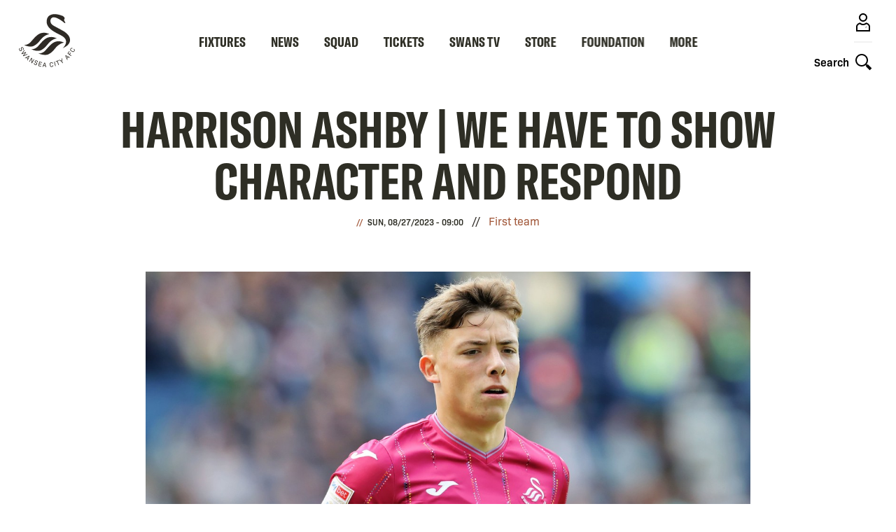

--- FILE ---
content_type: text/css
request_url: https://www.swanseacity.com/sites/default/files/css/css_O9KkG1eauTR0rvZoWERcSTEfApY-OEPdFUHSpbvyQlg.css?delta=7&language=en&theme=swansea&include=eJxljl0OgyAQhC9kpDciK0yVdgXCLEm9fdXGtEmf5u97GCFhPuUHgpXmAjmuaW5iiH6BRDRP2xT0tyGokJubhLj8ClJm8Mq5xGPrUxCaDyUbsp2tl2YpKPy9q_4jhpdJg_wu5ZngPnJw3LmhSpP9Xl3oYutVdPw2Y8-1T5q4IA7caFjPs286J1oO
body_size: 787
content:
/* @license GPL-2.0-or-later https://www.drupal.org/licensing/faq */
.paragraph--type--cloud-matrix{position:relative;min-height:100px;}body.user-logged-in.user-logged-in .o-header,body.user-logged-in.user-logged-in .o-main-navigation{top:0;}.js--live-streamamg-named{display:none;}#cookie-icon{fill:#fff;align-self:center;flex:0 0 1.875rem;height:1.875rem;margin:0 1rem 1rem 0;width:1.875rem;}@media only screen and (min-width:640px){#cookie-icon{margin-bottom:-22px;}}.form__request-deletion{padding:0 32px;}@media only screen and (min-width:1024px){.form__request-deletion{padding:0 80px;}}.m-layout-builder .m-layout-builder__sidebar-nav{height:250px;overflow-y:auto;}.m-layout-builder .m-layout-builder__header{display:block;left:0;z-index:4;}.m-layout-builder .m-layout-builder__sidebar{z-index:3;}@media only screen and (min-width:640px){.m-layout-builder .m-layout-builder__header .m-layout-builder__header-inner .m-nav-toggle{visibility:hidden;}}@media only screen and (min-width:1280px){.o-player-social__link-x a>svg{padding:6px}}@media only screen and (max-width:1200px){.o-player-social__link-x a>svg{padding:4px}}.o-latest-news .m-content-card--related .m-content-card__textarea{margin-top:0 !important;}.o-news-list__item .m-article{position:relative;}.m-layout-block--full-media .media-oembed-content{min-width:100%;height:240px;}.m-image-text-block{gap:32px !important;}.m-sso-login .region-content{border:2px solid #2e2a25 !important;}.paragraph.paragraph--type--full-media.paragraph--view-mode--landing-page{margin:0 auto !important;max-width:58.75rem !important;padding:0 1rem !important;}.m-match-timeline__heading{display:none !important;}.m-links-block{max-width:61.75rem !important;padding:0 .75rem !important;margin:2rem auto !important;}@media print,screen and (min-width:48em){.m-links-block__item{flex:1 1 33.33% !important;flex-grow:0 !important;}}.m-fanhub-links-block__link:empty:after{display:none !important;}.m-editorial__section-background{z-index:1 !important;}.m-editorial-images__img-wrapper{height:auto !important;}.m-fanhub-clubcash__heading span{font-size:0 !important;}.m-fanhub-clubcash__heading span:before{content:'Swans Cashback';font-size:15px;}.m-editorial--single-col .m-editorial__layout-inner{will-change:transform;}.m-quick-links__menu-item--active-trail a{background:none !important;color:#a15739 !important;}.o-live-video .m-video-player--error{color:#ffffff !important;text-align:center !important;}


--- FILE ---
content_type: application/javascript
request_url: https://www.swanseacity.com/themes/custom/swansea/js/scripts.0bd3fe8f45d1d428e4e7.js?t9jkho
body_size: 4534
content:
"use strict";(self.webpackChunkclubcast=self.webpackChunkclubcast||[]).push([[13527,6992,50458,77471,35211,99097,64242,74319,52497,45113,20832,55526],{631734:function(e,t,i){i(356778);var r=i(941669),s=i.n(r),n=i(673383);function a(e,t,i){return(t=function(e){var t=function(e,t){if("object"!=typeof e||!e)return e;var i=e[Symbol.toPrimitive];if(void 0!==i){var r=i.call(e,t||"default");if("object"!=typeof r)return r;throw new TypeError("@@toPrimitive must return a primitive value.")}return("string"===t?String:Number)(e)}(e,"string");return"symbol"==typeof t?t:t+""}(t))in e?Object.defineProperty(e,t,{value:i,enumerable:!0,configurable:!0,writable:!0}):e[t]=i,e}const o="click.swanseaFixturesAccordian";new class{constructor(){a(this,"attach",(e=>{s()(".m-fixture__match-link--toggle",e).off(o).on(o,(e=>{const t=s()(e.target).toggleClass("js-toggle--open").siblings(".m-match-header__summary");let i=t.find('opta-widget[load="false"]');if(i.length&&i.removeAttr("load"),t.data("loaded"))t.slideToggle("fast");else{if(t.hasClass("loading"))return;t.addClass("loading"),this.Opta&&window.Opta.start()}}))})),Drupal.behaviors.swanseaFixturesAccordian=this,this.Opta=null,(0,n.Ay)("Opta").subscribe((e=>{e.events.subscribe("widget.drawn",(e=>{this.widgetDrawn(e)})),e.start(),this.Opta=e})),this.attach(document.body)}widgetDrawn(e){let t=s()(`#${e.widget.id}`).parents(".m-match-header__summary");t.length&&(t.data("loaded",!0).removeClass("loading"),t.slideDown("fast"))}},i(423500);var l=i(78641),c=i(228969);function u(e,t,i){return(t=function(e){var t=function(e,t){if("object"!=typeof e||!e)return e;var i=e[Symbol.toPrimitive];if(void 0!==i){var r=i.call(e,t||"default");if("object"!=typeof r)return r;throw new TypeError("@@toPrimitive must return a primitive value.")}return("string"===t?String:Number)(e)}(e,"string");return"symbol"==typeof t?t:t+""}(t))in e?Object.defineProperty(e,t,{value:i,enumerable:!0,configurable:!0,writable:!0}):e[t]=i,e}class d{constructor(e,t){let i=arguments.length>2&&void 0!==arguments[2]&&arguments[2];u(this,"initSlider",((e,t)=>{let i=new l.A(e,t);i.mount(),s()(e).data("glide",i)})),u(this,"buildSliders",((e,t)=>{let i=s()(e);Array.from(i).forEach((e=>{this.initSlider(e,t)})),this.slidersExist=!0})),u(this,"destroySliders",(e=>{let t=s()(e);Array.from(t).forEach((e=>{let t=s()(e).data("glide");t&&t.destroy()})),this.slidersExist=!1})),u(this,"handleResize",((e,t)=>{s()(window).on("changed.zf.mediaquery",(()=>{if(c.z.atLeast(this.carouselDestroySize))this.slidersExist&&this.destroySliders(e);else{if(this.slidersExist)return;this.buildSliders(e,t)}}))})),u(this,"initialize",((e,t)=>{c.z.atLeast(this.carouselDestroySize)||this.buildSliders(e,t),this.handleResize(e,t)})),this.destructable=e,this.carouselDestroySize=t,this.slidersExist=i}}function h(e,t,i){return(t=function(e){var t=function(e,t){if("object"!=typeof e||!e)return e;var i=e[Symbol.toPrimitive];if(void 0!==i){var r=i.call(e,t||"default");if("object"!=typeof r)return r;throw new TypeError("@@toPrimitive must return a primitive value.")}return("string"===t?String:Number)(e)}(e,"string");return"symbol"==typeof t?t:t+""}(t))in e?Object.defineProperty(e,t,{value:i,enumerable:!0,configurable:!0,writable:!0}):e[t]=i,e}new class{constructor(){h(this,"initialize",(()=>{new d(!1,null).initialize(".o-gallery",{type:"slider",startAt:0,perView:1})})),this.initialize()}};function m(e,t,i){return(t=function(e){var t=function(e,t){if("object"!=typeof e||!e)return e;var i=e[Symbol.toPrimitive];if(void 0!==i){var r=i.call(e,t||"default");if("object"!=typeof r)return r;throw new TypeError("@@toPrimitive must return a primitive value.")}return("string"===t?String:Number)(e)}(e,"string");return"symbol"==typeof t?t:t+""}(t))in e?Object.defineProperty(e,t,{value:i,enumerable:!0,configurable:!0,writable:!0}):e[t]=i,e}new class{constructor(){m(this,"initSlider",(e=>{let t=new l.A(e,{type:"slider",startAt:1,perView:3,gap:0,focusAt:"center",breakpoints:{1023:{perView:1,peek:{before:120,after:120}},639:{perView:1,peek:{before:0,after:0}}}});t.mount(),s()(e).data("glide",t)})),m(this,"initialize",(()=>{c.z.atLeast(this.carouselDestroySize)||this.buildSliders(),this.handleResize()})),this.carouselDestroySize="large",this.slidersExist=!1,this.initialize()}buildSliders(){let e=s()(".o-fixtures-carousel");Array.from(e).forEach((e=>{this.initSlider(e)})),this.slidersExist=!0}destroySliders(){let e=s()(".o-fixtures-carousel");Array.from(e).forEach((e=>{let t=s()(e).data("glide");t&&t.destroy()})),this.slidersExist=!1}handleResize(){s()(window).on("changed.zf.mediaquery",(()=>{if(c.z.atLeast(this.carouselDestroySize))this.slidersExist&&this.destroySliders();else{if(this.slidersExist)return;this.buildSliders()}}))}};var f=i(685880);function g(e,t,i){return(t=function(e){var t=function(e,t){if("object"!=typeof e||!e)return e;var i=e[Symbol.toPrimitive];if(void 0!==i){var r=i.call(e,t||"default");if("object"!=typeof r)return r;throw new TypeError("@@toPrimitive must return a primitive value.")}return("string"===t?String:Number)(e)}(e,"string");return"symbol"==typeof t?t:t+""}(t))in e?Object.defineProperty(e,t,{value:i,enumerable:!0,configurable:!0,writable:!0}):e[t]=i,e}const v="o-main-navigation__menu-item",b="--expanded",p="o-main-navigation__second-level";var y=new class{constructor(){g(this,"handleMenuClick",(e=>{if(c.z.atLeast("large"))return;let t=s()(e.target);if(t.siblings(`.${p}`).length){this.suppressClick(e);let i=t.parents(`.${v}`),r=t.siblings(`.${p}`),s=f.Ay.timeline();i.addClass(`${v}${b}`),s.to(this.firstLevel,{duration:this.shortAnimationTime,left:"-50px"},0).to(r,{duration:this.shortAnimationTime,left:0,onStart:()=>this.mobileSubMenuOpen=!0},0)}})),g(this,"closeSubmenu",(e=>{if(this.mobileSubMenuOpen){let t=f.Ay.timeline(),i=e?s()(e.target).parents(`.${p}`):s()(`.${v}${b}`).find(`.${p}`);t.to(i,{onStart:()=>{this.removeActiveMenuClass(),this.mobileSubMenuOpen=!1},duration:this.shortAnimationTime,left:"100%"},0).to(this.firstLevel,{duration:this.shortAnimationTime,left:0},0).set(i,{clearProps:"all"}).set(this.firstLevel,{clearProps:"all"})}})),g(this,"removeActiveMenuClass",(()=>{s()(`.${v}${b}`).removeClass(`${v}${b}`)})),g(this,"suppressClick",(e=>{e.returnValue=!1,e.preventDefault(),e.stopPropagation()})),g(this,"initialize",(()=>{Array.from(document.getElementsByClassName(`${v}`)).forEach((e=>{e.addEventListener("click",this.handleMenuClick)})),Array.from(document.getElementsByClassName("js--close-sub-menu")).forEach((e=>{e.addEventListener("click",this.closeSubmenu)}))})),this.firstLevel=s()(".o-main-navigation__first-level"),this.instantAnimationTime=0,this.shortAnimationTime=.3,this.animationEase="power1.in",this.mobileSubMenuOpen=!1,this.initialize()}};function w(e,t,i){return(t=function(e){var t=function(e,t){if("object"!=typeof e||!e)return e;var i=e[Symbol.toPrimitive];if(void 0!==i){var r=i.call(e,t||"default");if("object"!=typeof r)return r;throw new TypeError("@@toPrimitive must return a primitive value.")}return("string"===t?String:Number)(e)}(e,"string");return"symbol"==typeof t?t:t+""}(t))in e?Object.defineProperty(e,t,{value:i,enumerable:!0,configurable:!0,writable:!0}):e[t]=i,e}const S="is-active",x="lock-scrolling";var C=new class{constructor(){w(this,"toggleSearch",(()=>{!A.menuClosed&&(c.z.atLeast("large")?A.closeDesktopMenu():A.closeMobileMenu()),this.searchClosed?this.openSearch():this.closeSearch()})),w(this,"openSearch",(()=>{let e=this.searchContainer.find('input[type="text"]'),t=this.searchContainer.find("#edit-submit-cc-search");f.Ay.timeline().to(this.searchContainer,{onStart:()=>{this.lockScrolling(),this.searchToggle.addClass(`${S}`),this.searchClosed=!1},duration:this.instantAnimationTime,display:"block"}).to(this.searchContainer,{duration:this.shortAnimationTime,opacity:1}).add((()=>{e.focus()})),this.lockScrolling(),this.searchToggle.addClass("is-active"),this.searchClosed=!1,t.attr("disabled",!0),e.on("input",(()=>{e.val().length>1?t.attr("disabled",!1):t.attr("disabled",!0)}))})),w(this,"closeSearch",(()=>{f.Ay.timeline().add("start",0).to(this.searchContainer,{onStart:()=>{this.unlockScrolling(),this.searchToggle.removeClass(`${S}`),this.searchClosed=!0},duration:this.shortAnimationTime,opacity:0},"start").to(this.searchContainer,{duration:this.instantAnimationTime,display:"none"}).set(this.searchContainer,{clearProps:"all"})})),w(this,"lockScrolling",(()=>{s()("body").addClass(`${x}`)})),w(this,"unlockScrolling",(()=>{s()("body").removeClass(`${x}`)})),w(this,"initialize",(()=>{let e=document.getElementsByClassName("js--toggle-search"),t=document.getElementsByClassName("js--close-search");setTimeout((()=>{e[0]&&e[0].addEventListener("click",this.toggleSearch),t[0]&&t[0].addEventListener("click",this.closeSearch)}),500)})),this.searchContainer=s()(".o-header-search"),this.searchToggle=s()(".m-search-toggle"),this.searchClosed=!0,this.instantAnimationTime=0,this.shortAnimationTime=.3,this.initialize()}};function k(e,t,i){return(t=function(e){var t=function(e,t){if("object"!=typeof e||!e)return e;var i=e[Symbol.toPrimitive];if(void 0!==i){var r=i.call(e,t||"default");if("object"!=typeof r)return r;throw new TypeError("@@toPrimitive must return a primitive value.")}return("string"===t?String:Number)(e)}(e,"string");return"symbol"==typeof t?t:t+""}(t))in e?Object.defineProperty(e,t,{value:i,enumerable:!0,configurable:!0,writable:!0}):e[t]=i,e}const z="is-active",E="lock-scrolling";var A=new class{constructor(){k(this,"toggleNavMenu",(()=>{!C.searchClosed&&C.closeSearch(),this.menuClosed?this.openMobileMenu():this.closeMobileMenu()})),k(this,"openMobileMenu",(()=>{f.Ay.timeline().to(this.mainNavigation,{duration:this.instantAnimationTime,display:"block"}).to(this.mainNavigation,{duration:this.shortAnimationTime,opacity:1,onStart:()=>this.menuToggle.addClass(`${z}`),onComplete:()=>{this.lockScrolling(),this.menuClosed=!1}})})),k(this,"closeMobileMenu",(()=>{f.Ay.timeline().to(this.mainNavigation,{duration:this.shortAnimationTime,opacity:0,onStart:()=>this.menuToggle.removeClass(`${z}`)}).to(this.mainNavigation,{duration:this.instantAnimationTime,display:"none",onComplete:()=>{this.unlockScrolling(),this.menuClosed=!0}}).add((()=>y.closeSubmenu())).set(this.mainNavigation,{clearProps:"all"})})),k(this,"lockScrolling",(()=>{s()("body").addClass(`${E}`)})),k(this,"unlockScrolling",(()=>{s()("body").removeClass(`${E}`)})),k(this,"initialize",(()=>{this.menuToggle[0]&&this.menuToggle[0].addEventListener("click",this.toggleNavMenu)})),this.mainNavigation=s()(".o-main-navigation"),this.menuToggle=s()(".js--toggle-nav-menu"),this.instantAnimationTime=0,this.shortAnimationTime=.3,this.menuClosed=!0,this.initialize()}};function j(e,t,i){return(t=function(e){var t=function(e,t){if("object"!=typeof e||!e)return e;var i=e[Symbol.toPrimitive];if(void 0!==i){var r=i.call(e,t||"default");if("object"!=typeof r)return r;throw new TypeError("@@toPrimitive must return a primitive value.")}return("string"===t?String:Number)(e)}(e,"string");return"symbol"==typeof t?t:t+""}(t))in e?Object.defineProperty(e,t,{value:i,enumerable:!0,configurable:!0,writable:!0}):e[t]=i,e}new class{constructor(){j(this,"initSlider",(e=>{let t=new l.A(e,{type:"slider",startAt:0,perView:1,rewind:!1,gap:16,peek:{before:32,after:32}});t.mount(),s()(e).data("glide",t)})),j(this,"initialize",(()=>{c.z.atLeast(this.carouselDestroySize)||this.buildSliders(),this.handleResize()})),this.carouselDestroySize="medium-small",this.slidersExist=!1,this.initialize()}buildSliders(){let e=s()(".o-playercards");Array.from(e).forEach((e=>{this.initSlider(e)})),this.slidersExist=!0}destroySliders(){let e=s()(".o-playercards");Array.from(e).forEach((e=>{let t=s()(e).data("glide");t&&t.destroy()})),this.slidersExist=!1}handleResize(){s()(window).on("changed.zf.mediaquery",(()=>{if(c.z.atLeast(this.carouselDestroySize))this.slidersExist&&this.destroySliders();else{if(this.slidersExist)return;this.buildSliders()}}))}};function T(e,t,i){return(t=function(e){var t=function(e,t){if("object"!=typeof e||!e)return e;var i=e[Symbol.toPrimitive];if(void 0!==i){var r=i.call(e,t||"default");if("object"!=typeof r)return r;throw new TypeError("@@toPrimitive must return a primitive value.")}return("string"===t?String:Number)(e)}(e,"string");return"symbol"==typeof t?t:t+""}(t))in e?Object.defineProperty(e,t,{value:i,enumerable:!0,configurable:!0,writable:!0}):e[t]=i,e}new class{constructor(){T(this,"initSlider",(e=>{let t=new l.A(e,{type:"slider",gap:0,autoplay:!1,hoverpause:!1,perView:1,startAt:0}),i=Array.from(document.querySelectorAll(".o-player__column.glide__slide")),r=document.createElement("div"),n=document.querySelector(".glide__track");r.classList.add("glide__bullets"),r.setAttribute("data-glide-el","controls[nav]"),document.querySelector(".glide__bullets")||(n.parentNode.insertBefore(r,n.nextSibling),i.forEach(((e,t)=>{let i=document.createElement("button");i.classList.add("glide__bullet"),i.setAttribute("data-glide-dir","="+t),r.appendChild(i)}))),t.mount(),s()(e).data("glide",t)})),T(this,"initialize",(()=>{c.z.atLeast(this.carouselDestroySize)||this.buildSliders(),this.handleResize()})),this.carouselDestroySize="medium-large",this.slidersExist=!1,this.initialize()}buildSliders(){let e=s()(".o-player__glide");Array.from(e).forEach((e=>{this.initSlider(e)})),this.slidersExist=!0}destroySliders(){let e=s()(".o-player__glide");Array.from(e).forEach((e=>{let t=s()(e).data("glide");t&&t.destroy()})),this.slidersExist=!1}handleResize(){s()(window).on("changed.zf.mediaquery",(()=>{if(c.z.atLeast(this.carouselDestroySize))this.slidersExist&&this.destroySliders();else{if(this.slidersExist)return;this.buildSliders()}}))}};var P=i(182867);new class{constructor(){if(!document.querySelector(".o-merch__glide"))return;new P.m(!0,"large").initialize(document.querySelector(".o-merch__glide"),{type:"carousel",perView:34,gap:0,breakpoints:{1023:{perView:2,gap:15},767:{perView:1}}})}},i(123792),i(703362),i(962953);var _=i(750560),$=i(257046),D=i(148100);function M(e,t,i){return(t=function(e){var t=function(e,t){if("object"!=typeof e||!e)return e;var i=e[Symbol.toPrimitive];if(void 0!==i){var r=i.call(e,t||"default");if("object"!=typeof r)return r;throw new TypeError("@@toPrimitive must return a primitive value.")}return("string"===t?String:Number)(e)}(e,"string");return"symbol"==typeof t?t:t+""}(t))in e?Object.defineProperty(e,t,{value:i,enumerable:!0,configurable:!0,writable:!0}):e[t]=i,e}(0,n.kz)("SwanseaEventReaction",(0,_.v)((()=>(0,$.H)(Promise.all([i.e(85918),i.e(62309),i.e(60842)]).then(i.bind(i,479864))).pipe((0,D.T)((e=>e.default)))))),(0,n.kz)("SwanseaEventMatchAction",(0,_.v)((()=>(0,$.H)(Promise.all([i.e(85918),i.e(62309),i.e(60842)]).then(i.bind(i,147177))).pipe((0,D.T)((e=>e.default))))));new class{constructor(){M(this,"initialize",(()=>{this.scrollThings()})),this.initialize()}scrollThings(){let e,t=0;s()(window).scroll((()=>{e=!0})),setInterval((()=>{e&&(!function(){let e,i=s()(window).scrollTop();s()(".o-next-match").length&&(e=s()(".o-next-match").offset().top-i);Math.abs(t-i)<=40||(i>t?(s()(".o-header").addClass("o-header--minimised"),s()(".o-main-navigation").addClass("o-main-navigation--minimised"),s()(".o-next-match").length&&(e<=80&&s()(".o-next-match").addClass("o-next-match--expanded"),s()(".o-main-navigation").hasClass("o-main-navigation--minimised")&&s()(".o-next-match").addClass("o-next-match--minimised"))):i+s()(window).height()<s()(document).height()&&(s()(".o-next-match").attr("style",""),s()(".o-header").removeClass("o-header--minimised"),s()(".o-main-navigation").removeClass("o-main-navigation--minimised"),s()(".o-next-match").length)&&(e>120&&s()(".o-next-match").removeClass("o-next-match--expanded"),s()(".o-main-navigation").hasClass("o-main-navigation--minimised")||s()(".o-next-match").removeClass("o-next-match--minimised")),t=i)}(),e=!1)}),250)}},i(842762),i(377982);function N(e,t,i){return(t=function(e){var t=function(e,t){if("object"!=typeof e||!e)return e;var i=e[Symbol.toPrimitive];if(void 0!==i){var r=i.call(e,t||"default");if("object"!=typeof r)return r;throw new TypeError("@@toPrimitive must return a primitive value.")}return("string"===t?String:Number)(e)}(e,"string");return"symbol"==typeof t?t:t+""}(t))in e?Object.defineProperty(e,t,{value:i,enumerable:!0,configurable:!0,writable:!0}):e[t]=i,e}const O="js--swansea-overlay",L="js--swansea-overlay-active",V="js--swansea-overlay-button";new class{constructor(){N(this,"attach",(e=>{s()(`.${O}`,e).each(((e,t)=>{let i=s()(t);if(i.hasClass(L))return;i.addClass(L);let r=i.find(`.${V}`),n=i.data("media");"video"==n?r.on("click",(()=>{let e=i.find(".js--swansea-overlay-video").clone().addClass("js--standalonevideo-streamamg").show().wrap("<div />").parent();s().fancybox.open(e,{infobar:!1,toolbar:!0,buttons:["close"],btnTpl:{close:'<button data-fancybox-close class="fancybox-button fancybox-button--close" title="{{CLOSE}}"><svg xmlns="http://www.w3.org/2000/svg" viewBox="0 0 100 100"><polygon points="5,8 8,5 50,47 92,5 95,8 53,50 95,92 92,95 50,53 8,95 5,92 47,50"/><path d="M6.8 9.8l3-3H6.3l42 42c1 1 2.6 1 3.5 0l42-42h-3.5l3 3V6.3l-42 42c-1 1-1 2.6 0 3.5l42 42v-3.5l-3 3h3.5l-42-42c-1-1-2.6-1-3.5 0l-42 42h3.5l-3-3v3.5l42-42c1-1 1-2.6 0-3.5l-42-42C4.5 4 1 7.5 3.2 9.8l42 42v-3.5l-42 42c-1 1-1 2.6 0 3.5l3 3c1 1 2.6 1 3.5 0l42-42h-3.5l42 42c1 1 2.6 1 3.5 0l3-3c1-1 1-2.6 0-3.5l-42-42v3.5l42-42c1-1 1-2.6 0-3.5l-3-3c-1-1-2.6-1-3.5 0l-42 42h3.5l-42-42c-1-1-2.6-1-3.5 0l-3 3C1 8.5 4.5 12 6.8 9.8z"/></svg></button>'},beforeShow(){Drupal.attachBehaviors(e.get(0))},afterClose(){Drupal.detachBehaviors(e.get(0))}})})):"gallery"==n&&r.on("click",(()=>{let e=i.find(".field__item").find("img"),t=[];e.each(((e,i)=>{var r;i=s()(i),t.push({src:i.attr("src"),thumb:(null===(r=i.attr("srcset"))||void 0===r?void 0:r.split(",")[0].split(" ")[0].trim())||i.attr("src"),type:"image",image:{srcset:i.attr("srcset")||""}})})),s().fancybox.open(t,{toolbar:!0,btnTpl:{close:'<button data-fancybox-close class="fancybox-button fancybox-button--close" title="{{CLOSE}}"><svg xmlns="http://www.w3.org/2000/svg" viewBox="0 0 100 100"><polygon points="5,8 8,5 50,47 92,5 95,8 53,50 95,92 92,95 50,53 8,95 5,92 47,50"/><path d="M6.8 9.8l3-3H6.3l42 42c1 1 2.6 1 3.5 0l42-42h-3.5l3 3V6.3l-42 42c-1 1-1 2.6 0 3.5l42 42v-3.5l-3 3h3.5l-42-42c-1-1-2.6-1-3.5 0l-42 42h3.5l-3-3v3.5l42-42c1-1 1-2.6 0-3.5l-42-42C4.5 4 1 7.5 3.2 9.8l42 42v-3.5l-42 42c-1 1-1 2.6 0 3.5l3 3c1 1 2.6 1 3.5 0l42-42h-3.5l42 42c1 1 2.6 1 3.5 0l3-3c1-1 1-2.6 0-3.5l-42-42v3.5l42-42c1-1 1-2.6 0-3.5l-3-3c-1-1-2.6-1-3.5 0l-42 42h3.5l-42-42c-1-1-2.6-1-3.5 0l-3 3C1 8.5 4.5 12 6.8 9.8z"/></svg></button>',arrowRight:'<button data-fancybox-next class="fancybox-button fancybox-button--arrow_right compensate-for-scrollbar" title="Next"><div><svg xmlns="http://www.w3.org/2000/svg" xmlns:xlink="http://www.w3.org/1999/xlink"><g stroke="none" stroke-width="1" fill="none" fill-rule="evenodd" stroke-linecap="round"><g transform="translate(-347.000000, -13.000000)" stroke="#2D2D2C" stroke-width="2"><polyline transform="translate(353.000000, 23.500000) rotate(-90.000000) translate(-353.000000, -23.500000) " points="362 19 353 28 344 19"></polyline></g></g></svg></div></button>',arrowLeft:'<button data-fancybox-prev="" class="fancybox-button fancybox-button--arrow_left" title="Previous" disabled=""><div><svg xmlns="http://www.w3.org/2000/svg" xmlns:xlink="http://www.w3.org/1999/xlink"><g stroke="none" stroke-width="1" fill="none" fill-rule="evenodd" stroke-linecap="round"><g transform="translate(-347.000000, -13.000000)" stroke="#2D2D2C" stroke-width="2"><polyline transform="translate(353.000000, 23.500000) rotate(-90.000000) translate(-353.000000, -23.500000) " points="362 19 353 28 344 19"></polyline></g></g></svg></div></button>'}})}))}))})),N(this,"detach",(e=>{s()(`.${O}.${L}`,e).each(((e,t)=>{s()(t).find(`.${V}`).off("click")}))})),Drupal.behaviors.swanseaHeroMedia=this,this.attach(document.body)}};function q(e,t,i){return(t=function(e){var t=function(e,t){if("object"!=typeof e||!e)return e;var i=e[Symbol.toPrimitive];if(void 0!==i){var r=i.call(e,t||"default");if("object"!=typeof r)return r;throw new TypeError("@@toPrimitive must return a primitive value.")}return("string"===t?String:Number)(e)}(e,"string");return"symbol"==typeof t?t:t+""}(t))in e?Object.defineProperty(e,t,{value:i,enumerable:!0,configurable:!0,writable:!0}):e[t]=i,e}s()(".js--lineups-quick-link").on("click",(e=>{e.preventDefault(),s()("#tab_fixturesub_lineups-label").click(),s()(".m-match-lineups-widget__player-name").first().click(),s()(".m-player-match-stats-widget__accordion-heading").first().click()}));new class{constructor(){q(this,"initialize",(()=>{document.querySelectorAll(".o-gallery--mdp").forEach((e=>{if(e.querySelectorAll(".glide__slide").length>1){new d(!1,null).initialize(e,{type:"carousel",startAt:0,perView:1,gap:16,peek:{before:75,after:75}})}}))})),this.initialize()}}},941669:function(e){e.exports=jQuery}},function(e){var t=function(t){return e(e.s=t)};e.O(0,[85168,2494,46552],(function(){return t(695127),t(326103),t(631734)}));e.O()}]);
//# sourceMappingURL=scripts.0bd3fe8f45d1d428e4e7.js.map